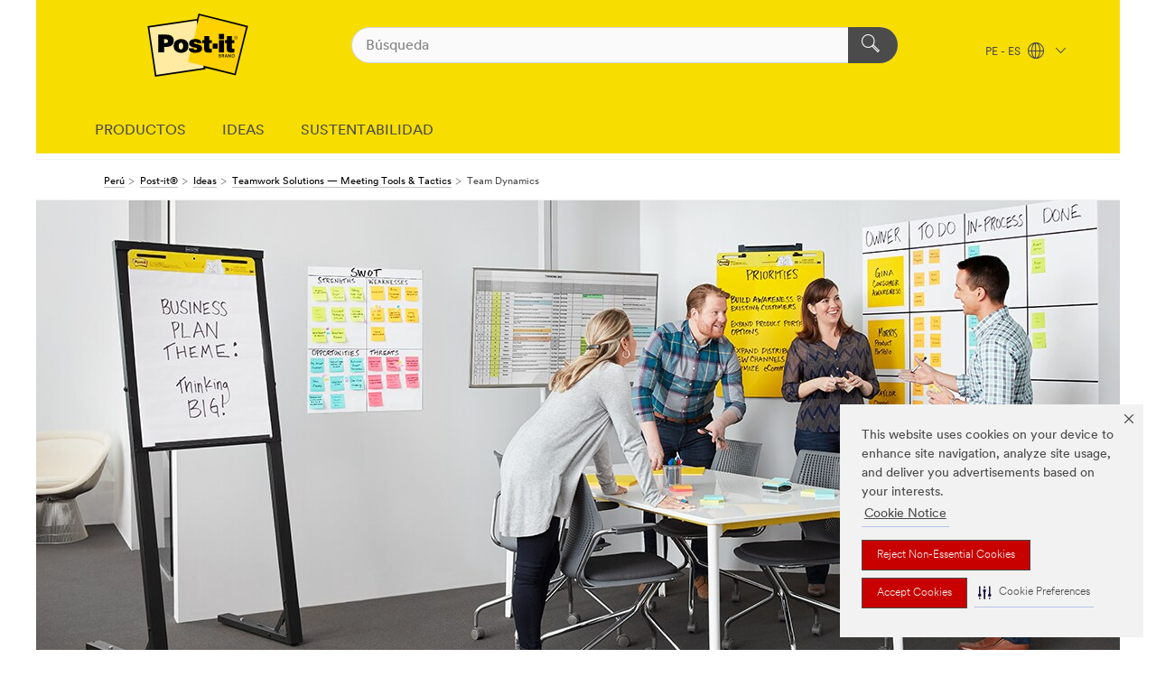

--- FILE ---
content_type: text/html; charset=UTF-8
request_url: https://www.post-it.pe/3M/es_PE/post-it-la/ideas/teamworktools/dinamicas-de-trabajo-en-equipo/
body_size: 11743
content:
<!DOCTYPE html>
<html lang="es-PE">
 <head><meta http-equiv="X-UA-Compatible" content="IE=EDGE"><script type="text/javascript" src="https://cdn-prod.securiti.ai/consent/auto_blocking/0638aaa2-354a-44c0-a777-ea4db9f7bf8a/5147f3d9-b97e-4421-9291-76b05732920d.js"></script><script>(function(){var s=document.createElement('script');s.src='https://cdn-prod.securiti.ai/consent/cookie-consent-sdk-loader.js';s.setAttribute('data-tenant-uuid', '0638aaa2-354a-44c0-a777-ea4db9f7bf8a');s.setAttribute('data-domain-uuid', '5147f3d9-b97e-4421-9291-76b05732920d');s.setAttribute('data-backend-url', 'https://app.securiti.ai');s.setAttribute('data-skip-css', 'false');s.defer=true;var parent_node=document.head || document.body;parent_node.appendChild(s);})()</script><script src="https://tags.tiqcdn.com/utag/3m/3m-latam/prod/utag.sync.js"></script><script>if (typeof utag_data == 'undefined') utag_data = {};</script>
<title>Dinámicas de trabajo en equipo</title>
  <meta charset="utf-8">
  <meta name="viewport" content="width=device-width, initial-scale=1.0">
<meta name="DCSext.Brand" content="Post-it">
<meta name="DCSext.Business" content="Consumer Business Group">
<meta name="DCSext.CDC" content="BJ">
<meta name="DCSext.MktExpertise" content="Consumer">
<meta name="DCSext.ewcd_url" content="Z6_79L2HO02KO40A0AU92L6HAME52 | Z6_79L2HO02KO40A0AU92L6HAMUA5 | Z6_79L2HO02KOIJ40QMIQQ94B8QU3 | Z6_79L2HO02KOIJ40QMIQQ94B8QL2">
<meta name="DCSext.locale" content="es_PE">
<meta name="DCSext.page" content="CBG_Post-it_LA_Ideas_TeamworkSolutions_TeamDynamics">
<meta name="DCSext.platform" content="FUZE">
<meta name="DCSext.site" content="CBG_Post-it_LA">
<meta name="WT.dcsvid" content="">
<meta name="application-name" content="MMM-ext">
<meta name="dc_coverage" content="PE">
<meta name="description" content="Es una sensación increíble cuando tu equipo solo hace clic: todos sienten un impulso compartido hacia el éxito. Los grandes equipos necesitan la energía que viene cuando cada miembro del equipo está dando lo mejor de sí mismos hacia un objetivo compartido: hacer el mejor trabajo posible. Mira estas soluciones para aprovechar al máximo a tu equipo.">
<meta name="format-detection" content="telephone=no">
<meta http-equiv="cleartype" content="on">
<meta http-equiv="format-detection" content="telephone=no">
<meta http-equiv="imagetoolbar" content="no">
<meta name="keywords" content="teamwork solutions, collaborate">
<meta name="mmmsite" content="CBG_Post-it_LA">
<meta name="mmm:serp" content="https://www.post-it.pe/3M/es_PE/post-it-la/ideas/teamworktools/dinamicas-de-trabajo-en-equipo/"/>
<link rel="canonical" href="https://www.post-it.pe/3M/es_PE/post-it-la/ideas/teamworktools/dinamicas-de-trabajo-en-equipo/" />
<!--  <PageMap><DataObject type="server"><Attribute name="node">fd-2 | WebSphere_Portal</Attribute>
<Attribute name="placeUniquename">CBG_Post-it_LA</Attribute>
<Attribute name="sitebreadcrumb">Z6_79L2HO02KO40A0AU92L6HAME52 | Z6_79L2HO02KO40A0AU92L6HAMUA5 | Z6_79L2HO02KOIJ40QMIQQ94B8QU3 | Z6_79L2HO02KOIJ40QMIQQ94B8QL2</Attribute>
<Attribute name="themeVersion">2025.12</Attribute>
<Attribute name="pageUniquename">CBG_Post-it_LA_Ideas_TeamworkSolutions_TeamDynamics</Attribute>
</DataObject>
<DataObject type="page"><Attribute name="site">Z6_79L2HO02KO40A0AU92L6HAME52 | CBG_Post-it_LA</Attribute>
<Attribute name="currentpage">Z6_79L2HO02KOIJ40QMIQQ94B8QL2</Attribute>
<Attribute name="currentuniquename">CBG_Post-it_LA_Ideas_TeamworkSolutions_TeamDynamics</Attribute>
</DataObject>
</PageMap> --><link rel="shortcut icon" type="image/ico" href="/3m_theme_assets/themes/3MTheme/assets/images/lion/post-it/favicon.png" />
<link rel="apple-touch-icon-precomposed" sizes="57x57" href="/3m_theme_assets/themes/3MTheme/assets/images/unicorn/3M_Bookmark_Icon_57x57.png" />
<link rel="apple-touch-icon-precomposed" sizes="60x60" href="/3m_theme_assets/themes/3MTheme/assets/images/unicorn/3M_Bookmark_Icon_60x60.png" />
<link rel="apple-touch-icon-precomposed" sizes="72x72" href="/3m_theme_assets/themes/3MTheme/assets/images/unicorn/3M_Bookmark_Icon_72x72.png" />
<link rel="apple-touch-icon-precomposed" sizes="76x76" href="/3m_theme_assets/themes/3MTheme/assets/images/unicorn/3M_Bookmark_Icon_76x76.png" />
<link rel="apple-touch-icon-precomposed" sizes="114x114" href="/3m_theme_assets/themes/3MTheme/assets/images/unicorn/3M_Bookmark_Icon_114x114.png" />
<link rel="apple-touch-icon-precomposed" sizes="120x120" href="/3m_theme_assets/themes/3MTheme/assets/images/unicorn/3M_Bookmark_Icon_120x120.png" />
<link rel="apple-touch-icon-precomposed" sizes="144x144" href="/3m_theme_assets/themes/3MTheme/assets/images/unicorn/3M_Bookmark_Icon_144x144.png" />
<link rel="apple-touch-icon-precomposed" sizes="152x152" href="/3m_theme_assets/themes/3MTheme/assets/images/unicorn/3M_Bookmark_Icon_152x152.png" />
<link rel="apple-touch-icon-precomposed" sizes="180x180" href="/3m_theme_assets/themes/3MTheme/assets/images/unicorn/3M_Bookmark_Icon_180x180.png" />
<meta name="msapplication-TileColor" content="#ffffff" />
<meta name="msapplication-square70x70logo" content="/3m_theme_assets/themes/3MTheme/assets/images/unicorn/smalltile.png" />
<meta name="msapplication-square150x150logo" content="/3m_theme_assets/themes/3MTheme/assets/images/unicorn/mediumtile.png" />
<meta name="msapplication-wide310x150logo" content="/3m_theme_assets/themes/3MTheme/assets/images/unicorn/widetile.png" />
<meta name="msapplication-square310x310logo" content="/3m_theme_assets/themes/3MTheme/assets/images/unicorn/largetile.png" />
<link rel="stylesheet" href="/3m_theme_assets/themes/Iconic/assets/css/build/phoenix.css" />
<link rel="stylesheet" href="/3m_theme_assets/themes/Iconic/assets/css/unicorn-icons.css" />
<link rel="stylesheet" href="/3m_theme_assets/static/MDS/mammoth.css" />
<link rel="stylesheet" href="/3m_theme_assets/themes/Iconic/assets/css/build/lion-postit_v7.css" />
<link rel="stylesheet" media="print" href="/3m_theme_assets/themes/Iconic/assets/css/build/unicorn-print.css" />
<link rel="stylesheet" media="print" href="/3m_theme_assets/themes/Iconic/assets/css/build/lion-postit_v7-print.css" />
<!--[if IE]><![endif]-->
<!--[if (IE 8)|(IE 7)]>
<script type="text/javascript">
document.getElementById("js-main_style").setAttribute("href", "");
</script>

<![endif]-->
<!--[if lte IE 6]><![endif]-->
<script type="text/javascript" src="/3m_theme_assets/themes/3MTheme/assets/scripts/mmmSettings.js"></script><link rel="stylesheet" href="/3m_theme_assets/themes/3MTheme/assets/css/build/gsn.css" />
<link rel="stylesheet" href="/3m_theme_assets/themes/3MTheme/assets/css/static/MyAccountDropdown/MyAccountDropdown.css" />


<script>(window.BOOMR_mq=window.BOOMR_mq||[]).push(["addVar",{"rua.upush":"false","rua.cpush":"false","rua.upre":"false","rua.cpre":"false","rua.uprl":"false","rua.cprl":"false","rua.cprf":"false","rua.trans":"","rua.cook":"false","rua.ims":"false","rua.ufprl":"false","rua.cfprl":"false","rua.isuxp":"false","rua.texp":"norulematch","rua.ceh":"false","rua.ueh":"false","rua.ieh.st":"0"}]);</script>
                              <script>!function(e){var n="https://s.go-mpulse.net/boomerang/";if("False"=="True")e.BOOMR_config=e.BOOMR_config||{},e.BOOMR_config.PageParams=e.BOOMR_config.PageParams||{},e.BOOMR_config.PageParams.pci=!0,n="https://s2.go-mpulse.net/boomerang/";if(window.BOOMR_API_key="UWRYR-C88R8-XEZDS-AZ97P-LXP2F",function(){function e(){if(!o){var e=document.createElement("script");e.id="boomr-scr-as",e.src=window.BOOMR.url,e.async=!0,i.parentNode.appendChild(e),o=!0}}function t(e){o=!0;var n,t,a,r,d=document,O=window;if(window.BOOMR.snippetMethod=e?"if":"i",t=function(e,n){var t=d.createElement("script");t.id=n||"boomr-if-as",t.src=window.BOOMR.url,BOOMR_lstart=(new Date).getTime(),e=e||d.body,e.appendChild(t)},!window.addEventListener&&window.attachEvent&&navigator.userAgent.match(/MSIE [67]\./))return window.BOOMR.snippetMethod="s",void t(i.parentNode,"boomr-async");a=document.createElement("IFRAME"),a.src="about:blank",a.title="",a.role="presentation",a.loading="eager",r=(a.frameElement||a).style,r.width=0,r.height=0,r.border=0,r.display="none",i.parentNode.appendChild(a);try{O=a.contentWindow,d=O.document.open()}catch(_){n=document.domain,a.src="javascript:var d=document.open();d.domain='"+n+"';void(0);",O=a.contentWindow,d=O.document.open()}if(n)d._boomrl=function(){this.domain=n,t()},d.write("<bo"+"dy onload='document._boomrl();'>");else if(O._boomrl=function(){t()},O.addEventListener)O.addEventListener("load",O._boomrl,!1);else if(O.attachEvent)O.attachEvent("onload",O._boomrl);d.close()}function a(e){window.BOOMR_onload=e&&e.timeStamp||(new Date).getTime()}if(!window.BOOMR||!window.BOOMR.version&&!window.BOOMR.snippetExecuted){window.BOOMR=window.BOOMR||{},window.BOOMR.snippetStart=(new Date).getTime(),window.BOOMR.snippetExecuted=!0,window.BOOMR.snippetVersion=12,window.BOOMR.url=n+"UWRYR-C88R8-XEZDS-AZ97P-LXP2F";var i=document.currentScript||document.getElementsByTagName("script")[0],o=!1,r=document.createElement("link");if(r.relList&&"function"==typeof r.relList.supports&&r.relList.supports("preload")&&"as"in r)window.BOOMR.snippetMethod="p",r.href=window.BOOMR.url,r.rel="preload",r.as="script",r.addEventListener("load",e),r.addEventListener("error",function(){t(!0)}),setTimeout(function(){if(!o)t(!0)},3e3),BOOMR_lstart=(new Date).getTime(),i.parentNode.appendChild(r);else t(!1);if(window.addEventListener)window.addEventListener("load",a,!1);else if(window.attachEvent)window.attachEvent("onload",a)}}(),"".length>0)if(e&&"performance"in e&&e.performance&&"function"==typeof e.performance.setResourceTimingBufferSize)e.performance.setResourceTimingBufferSize();!function(){if(BOOMR=e.BOOMR||{},BOOMR.plugins=BOOMR.plugins||{},!BOOMR.plugins.AK){var n=""=="true"?1:0,t="",a="bu55rqqx2vyio2lu7gxa-f-ce65ac715-clientnsv4-s.akamaihd.net",i="false"=="true"?2:1,o={"ak.v":"39","ak.cp":"832420","ak.ai":parseInt("281472",10),"ak.ol":"0","ak.cr":8,"ak.ipv":4,"ak.proto":"h2","ak.rid":"7c8c3b61","ak.r":45721,"ak.a2":n,"ak.m":"dscx","ak.n":"essl","ak.bpcip":"13.59.216.0","ak.cport":38270,"ak.gh":"23.33.25.21","ak.quicv":"","ak.tlsv":"tls1.3","ak.0rtt":"","ak.0rtt.ed":"","ak.csrc":"-","ak.acc":"","ak.t":"1769273774","ak.ak":"hOBiQwZUYzCg5VSAfCLimQ==t6kLS6M/pQW4pJfLBsf+Sn9Xlx985usum+9sK6//zb/2Cyvp6evbfOHBOYAz78ImZUrpRItIawRnTi/ZRsV3CiexGpU7JwjVDm2mNzTHXlpgEVA1a9WeppKrrS5Y7QNASeRn8WYMsjvZpfpHkFNcjZTFNToYFWa3LnhGjH6w0Lrn6k+4OIV0ldf83LwAh3JZewvK6wuh3wEyAmvoLEdAPduU3XMUftqZgvd9Sf1a5i81OnaKVT9WRr7K3E2DUEp5X/LcAy4CE1J3lWtHTewQ+fkLbSNs0KoE49vxGjoilW520IlwdmTubzadF99qlz3mvtuNlvMHG/ShXwrcIlFtsECPdS5Rog7UsAItc6cNhwUnXsEFeN/D+oghQW2/CKInqlLzzwMJhwxUKrvBvJKLLrHU/D3WidsGQCZQUy7pOxA=","ak.pv":"279","ak.dpoabenc":"","ak.tf":i};if(""!==t)o["ak.ruds"]=t;var r={i:!1,av:function(n){var t="http.initiator";if(n&&(!n[t]||"spa_hard"===n[t]))o["ak.feo"]=void 0!==e.aFeoApplied?1:0,BOOMR.addVar(o)},rv:function(){var e=["ak.bpcip","ak.cport","ak.cr","ak.csrc","ak.gh","ak.ipv","ak.m","ak.n","ak.ol","ak.proto","ak.quicv","ak.tlsv","ak.0rtt","ak.0rtt.ed","ak.r","ak.acc","ak.t","ak.tf"];BOOMR.removeVar(e)}};BOOMR.plugins.AK={akVars:o,akDNSPreFetchDomain:a,init:function(){if(!r.i){var e=BOOMR.subscribe;e("before_beacon",r.av,null,null),e("onbeacon",r.rv,null,null),r.i=!0}return this},is_complete:function(){return!0}}}}()}(window);</script></head>
<body class="MMM--bodyContain MMM--noMesh"><div class="MMM--skipMenu" id="top"><ul class="MMM--skipList"><li><a href="#js-gsnMenu">Ir al PE de navegación</a></li><li><a href="#ssnMenu">Ir al Post-it® de navegación</a></li><li><a href="#pageContent">Ir al contenido de página</a></li><li><a href="#js-searchBar">Ir al motor de búsqueda</a></li><li><a href="#help--links">Ir a la información de contacto</a></li><li><a href="/3M/es_PE/post-it-la/site-map/">Mapa del sitio</a></li></ul>
</div>

    <div id="js-bodyWrapper" class="MMM--themeWrapper MMM--theme_noHashBG">
        <div class="m-dropdown-list_overlay"></div>
    <nav class="m-nav">      
      <div class="is-header_container h-fitWidth m-header_container">
        <div class="m-header">          
          <a href="/3M/es_PE/post-it-la/" aria-label="3M Logo - Opens in a new window" class="is-3MLogo m-header_logo l-smallMarginRight h-linkNoUnderline l-centerVertically" title="Post-it Perú">
            <img class="h-onDesktop m-header_logoImg" src="/3m_theme_assets/themes/3MTheme/assets/images/lion/post-it/post-it_logo_desktop.svg" alt="Post-it Logo" />
            <img class="h-notOnDesktop l-img" src="/3m_theme_assets/themes/3MTheme/assets/images/lion/post-it/post-it_logo_mobile.svg" alt="Post-it Logo" />
          </a>                          

          

<div class="m-header_search l-smallMarginRight">
  <form class="h-fitHeight" id="typeahead-root" action="https://www.post-it.pe/3M/es_PE/p/">
    <input id="js-searchBar" class="m-header_searchbar h-fitWidth h-fitHeight l-centerVertically is-searchbar" name="Ntt" type="search" placeholder="Búsqueda" aria-label="Buscar">
    <button class="m-header_searchbutton" type="submit" value="Buscar" aria-label="Buscar">
      <i class="MMM--icn MMM--icn_search color--white"></i>
    </button><input type="hidden" name="rt" value="sa">
  </form>
</div>


          <div style="display: inline-block" class="h-notOnDesktop">
            <div class="m-header_menu l-centerVertically h-notOnDesktop">
              <a href="#" class="h-linkNoUnderline link--dark is-header_menuLink is-collapsed m-header_menuLink" aria-haspopup="true" aria-controls="navOptions" aria-label="Abrir Búsqueda" data-openlabel="Abrir Búsqueda" data-closelabel="Cerrar">
                <i class="MMM--icn MMM--icn_hamburgerMenu is-header_menuIcon m-header_menuIcn"></i>
              </a>
              <i class="MMM--icn MMM--icn_close link--dark m-header_hiddenIcn m-header_menuIcn"></i>
            </div>
          </div>
          <div class="m-header--fix"></div>
        </div>
                
        
        <div class="m-header-madbar h-notOnDesktop">
          <div class="MAD-Bar">
            <div class="m-account mad-section">
              
            </div>
          </div>
        </div>
                
        <div class="m-header_overlay"></div>
        
        <!-- Profile Management Pop-Up -->

        <div class="is-dropdown h-hidden m-navbar_container">
          <div class="m-navbar_overlay h-fitHeight h-notOnMobile is-overlay h-notOnDesktop"></div>
          <div class="m-navbar">
            <div class="m-navbar_level-1 js-navbar_level-1">

              
              <div class="m-navbar_localization l-centerVertically">
                <a href="#" class="link--dark l-centerVertically is-localeToggle">PE - ES
                  <i class="MMM--icn MMM--icn_localizationGlobe l-centerVertically m-navbar_localGlobe" style="padding-left: 5px;"></i>
                  <i class="MMM--icn MMM--icn_down_arrow h-onDesktop" style="padding-left: 10px; font-size: 11px;"></i></a>
              </div>
              <div id="js-gsnMenu" class="m-navbar_nav">

                
<ul id="navOptions" role="menubar">
<li class="m-navbar_listItem">
        <a href="#" id="navbar_link-prod" class="is-navbar_link m-navbar_link" aria-haspopup="true" aria-expanded="false">PRODUCTOS</a>
      </li><li class="m-navbar_listItem">
        <a href="#" id="navbar_link-idea" class="is-navbar_link m-navbar_link" aria-haspopup="true" aria-expanded="false">IDEAS</a>
      </li><li class="m-navbar_listItem">
          <a href="/3M/es_PE/post-it-la/sustainability/" class="m-navbar_link">SUSTENTABILIDAD</a>
        </li>
        
</ul>
<div class="m-navbar_localOverlay is-localePopUp h-hidden">
  <div class="m-navbar_localPopup m-navbar_popup font--standard" aria-modal="true" role="dialog" aria-label="language switcher dialog">
    <button
      class="m-navbar-localClose m-btn--close color--silver is-close h-notOnDesktop"
      aria-label="Cerrar"><i class="MMM--icn MMM--icn_close"></i></button>
    <div class="font--standard m-navbar_popupTitle">Post-it Perú</div>
    <form>
      <div class="font--standard m-navbar_popupOptions"><input type="radio" name="locale" value="/3M/es_PE/post-it-la/" id="locale-pe-es" class="m-radioInput" checked>
      	    <label class="m-radioInput_label" for="locale-pe-es">Espa&ntilde;ol - ES</label><br></div>
      <a href="https://www.post-it.com/3M/en_WW/post-it-global/" aria-label="Cambiar ubicación Post-it" class="link">Cambiar ubicación Post-it</a>
      <button type="submit" value="Enviar" class="m-btn m-btn--red m-navbar_localeSave is-saveLocale">Guardar</button>
    </form>
  </div>
  <div class="m-overlay h-onDesktop is-close"></div>
</div>
              </div>
            </div>

            <div class="m-dropdown-list js-navbar_level-2">

              <!-- Dropdown Lists Header -->
<div class="m-dropdown-list_header">
  <button class="m-dropdown-list_backBtn js-dropdown-list_backBtn">
    <i class="MMM--icn MMM--icn_lt2"></i>
  </button>
  <div class="m-dropdown-list_title">
<label id="dropdown-list_prod-title">PRODUCTOS</label>
      <label id="dropdown-list_idea-title">IDEAS</label>
      
  </div>
</div><!-- End of the dropdown list header --><ul id="prod-list" class="l-dropdown-list_container" role="menu" aria-hidden="true"><li class="l-dropdown-list l-dropdown-list_prod" role="menuitem">  
      <div class="l-dropdown-logo_container">
        <div class="l-dropdown-logo_sprite">
          <img src="https://multimedia.3m.com/mws/media/2341509O/dispensers.png" alt="Dispensadores">
        </div>
        <label class="l-dropdown-logo_label">Dispensadores</label>
      </div>  
      <div class="l-dropdown-links_container"><a class="m-btn m-btn--red m-btn--fullWidth" href="https://www.post-it.pe/3M/es_PE/p/pc/dispensers/" aria-label="Dispensadores" >Ver productos</a>
      </div>
    </li><li class="l-dropdown-list l-dropdown-list_prod" role="menuitem">  
      <div class="l-dropdown-logo_container">
        <div class="l-dropdown-logo_sprite">
          <img src="https://multimedia.3m.com/mws/media/2341519O/easy-erase.png" alt="Superficie de escritura flexible">
        </div>
        <label class="l-dropdown-logo_label">Superficie de escritura flexible</label>
      </div>  
      <div class="l-dropdown-links_container"><a class="m-btn m-btn--red m-btn--fullWidth" href="https://www.post-it.pe/3M/es_PE/p/pc/flex-write-surface/" aria-label="Superficie de escritura flexible" >Ver productos</a>
      </div>
    </li><li class="l-dropdown-list l-dropdown-list_prod" role="menuitem">  
      <div class="l-dropdown-logo_container">
        <div class="l-dropdown-logo_sprite">
          <img src="https://multimedia.3m.com/mws/media/2341512O/flags.png" alt="Banderitas">
        </div>
        <label class="l-dropdown-logo_label">Banderitas</label>
      </div>  
      <div class="l-dropdown-links_container"><a class="m-btn m-btn--red m-btn--fullWidth" href="https://www.post-it.pe/3M/es_PE/p/pc/flags/" aria-label="Banderitas" >Ver productos</a>
      </div>
    </li><li class="l-dropdown-list l-dropdown-list_prod" role="menuitem">  
      <div class="l-dropdown-logo_container">
        <div class="l-dropdown-logo_sprite">
          <img src="https://multimedia.3m.com/mws/media/2341511O/notes.png" alt="Notas">
        </div>
        <label class="l-dropdown-logo_label">Notas</label>
      </div>  
      <div class="l-dropdown-links_container"><a class="m-btn m-btn--red m-btn--fullWidth" href="https://www.post-it.pe/3M/es_PE/p/pc/notes/" aria-label="Notas" >Ver productos</a>
      </div>
    </li><li class="l-dropdown-list l-dropdown-list_prod" role="menuitem">  
      <div class="l-dropdown-logo_container">
        <div class="l-dropdown-logo_sprite">
          <img src="https://multimedia.3m.com/mws/media/2341505O/page-markers.png" alt="Marcadores de Páginas">
        </div>
        <label class="l-dropdown-logo_label">Marcadores de Páginas</label>
      </div>  
      <div class="l-dropdown-links_container"><a class="m-btn m-btn--red m-btn--fullWidth" href="https://www.post-it.pe/3M/es_PE/p/pc/page-markers/" aria-label="Marcadores de Páginas" >Ver productos</a>
      </div>
    </li><li class="l-dropdown-list l-dropdown-list_prod" role="menuitem">  
      <div class="l-dropdown-logo_container">
        <div class="l-dropdown-logo_sprite">
          <img src="https://multimedia.3m.com/mws/media/2341503O/super-sticky-notes.png" alt="Notas Super Sticky">
        </div>
        <label class="l-dropdown-logo_label">Notas Super Sticky</label>
      </div>  
      <div class="l-dropdown-links_container"><a class="m-btn m-btn--red m-btn--fullWidth" href="https://www.post-it.pe/3M/es_PE/p/pc/super-sticky-notes/" aria-label="Notas Super Sticky" >Ver productos</a>
      </div>
    </li><li class="l-dropdown-list l-dropdown-list_prod" role="menuitem">  
      <div class="l-dropdown-logo_container">
        <div class="l-dropdown-logo_sprite">
          <img src="https://multimedia.3m.com/mws/media/2341517O/tabs.png" alt="Separadores Rígidos">
        </div>
        <label class="l-dropdown-logo_label">Separadores Rígidos</label>
      </div>  
      <div class="l-dropdown-links_container"><a class="m-btn m-btn--red m-btn--fullWidth" href="https://www.post-it.pe/3M/es_PE/p/pc/tabs/" aria-label="Separadores Rígidos" >Ver productos</a>
      </div>
    </li>  
  <li class="l-dropdown-list_viewprod"><a href="https://www.post-it.pe/3M/es_PE/p/">Todos los productos de Post-it</a></li>
</ul><ul id="idea-list" class="l-dropdown-list_container" role="menu" aria-hidden="true"><li class="l-dropdown-list l-dropdown-list_idea" role="menuitem">  
      <div class="l-dropdown-logo_container">
        <div class="l-dropdown-logo_sprite">
          <img src="https://multimedia.3m.com/mws/media/2245192O/post-it-brand-navigation-images.jpg" alt="Destacado">
        </div>
        <label class="l-dropdown-logo_label">Destacado</label>
      </div>  
      <div class="l-dropdown-links_container"><a href="/3M/es_PE/post-it-la/ideas/~/Destacado/?idx=Destacado" class="isInside m-btn m-btn--light m-btn--fullWidth" aria-label="Destacado">Ver Ideas<i class="MMM--icn MMM--icn_arrowJump"></i></a>
      </div>
    </li><li class="l-dropdown-list l-dropdown-list_idea" role="menuitem">  
      <div class="l-dropdown-logo_container">
        <div class="l-dropdown-logo_sprite">
          <img src="https://multimedia.3m.com/mws/media/2245195O/post-it-brand-navigation-images.jpg" alt="Conexiones">
        </div>
        <label class="l-dropdown-logo_label">Conexiones</label>
      </div>  
      <div class="l-dropdown-links_container"><a href="/3M/es_PE/post-it-la/ideas/~/Conexiones/?idx=Conexiones" class="isInside m-btn m-btn--light m-btn--fullWidth" aria-label="Conexiones">Ver Ideas<i class="MMM--icn MMM--icn_arrowJump"></i></a>
      </div>
    </li><li class="l-dropdown-list l-dropdown-list_idea" role="menuitem">  
      <div class="l-dropdown-logo_container">
        <div class="l-dropdown-logo_sprite">
          <img src="https://multimedia.3m.com/mws/media/2245191O/post-it-brand-navigation-images.jpg" alt="Productividad">
        </div>
        <label class="l-dropdown-logo_label">Productividad</label>
      </div>  
      <div class="l-dropdown-links_container"><a href="/3M/es_PE/post-it-la/ideas/~/Productividad/?idx=Productividad" class="isInside m-btn m-btn--light m-btn--fullWidth" aria-label="Productividad">Ver Ideas<i class="MMM--icn MMM--icn_arrowJump"></i></a>
      </div>
    </li><li class="l-dropdown-list l-dropdown-list_idea" role="menuitem">  
      <div class="l-dropdown-logo_container">
        <div class="l-dropdown-logo_sprite">
          <img src="https://multimedia.3m.com/mws/media/2245193O/post-it-brand-navigation-images.jpg" alt="Educación">
        </div>
        <label class="l-dropdown-logo_label">Educación</label>
      </div>  
      <div class="l-dropdown-links_container"><a href="/3M/es_PE/post-it-la/ideas/~/Educación/?idx=Educación" class="isInside m-btn m-btn--light m-btn--fullWidth" aria-label="Educación">Ver Ideas<i class="MMM--icn MMM--icn_arrowJump"></i></a>
      </div>
    </li>  
  <li class="l-dropdown-list_viewidea"></li>
</ul>

            </div>            
          </div>
        </div>
      </div>
    </nav>
    <div class="m-navbar_profileOverlay is-profileToggle is-close h-hidden"></div>
    <div class="m-navbar_signInOverlay m-overlay is-signInToggle is-close h-hidden"></div>
<div class="MMM--site-bd">
  <div class="MMM--grids" id="pageContent">
  <div class="MMM--siteNav">
  <div class="MMM--breadcrumbs_theme">
  <ol class="MMM--breadcrumbs-list" itemscope itemtype="https://schema.org/BreadcrumbList"><li itemprop="itemListElement" itemscope itemtype="https://schema.org/ListItem"><a href="https://www.3m.com.pe/3M/es_PE/inicio/" itemprop="item"><span itemprop="name">Perú</span></a><i class="MMM--icn MMM--icn_breadcrumb"></i>
          <meta itemprop="position" content="1" /></li><li itemprop="itemListElement" itemscope itemtype="https://schema.org/ListItem"><a href="/3M/es_PE/post-it-la/" itemprop="item"><span itemprop="name">Post-it®</span></a><i class="MMM--icn MMM--icn_breadcrumb"></i>
          <meta itemprop="position" content="2" /></li><li itemprop="itemListElement" itemscope itemtype="https://schema.org/ListItem"><a href="/3M/es_PE/post-it-la/ideas/" itemprop="item"><span itemprop="name">Ideas</span></a><i class="MMM--icn MMM--icn_breadcrumb"></i>
          <meta itemprop="position" content="3" /></li><li itemprop="itemListElement" itemscope itemtype="https://schema.org/ListItem"><a href="/3M/es_PE/post-it-la/ideas/teamworktools/" itemprop="item"><span itemprop="name">Teamwork Solutions — Meeting Tools & Tactics</span></a><i class="MMM--icn MMM--icn_breadcrumb"></i>
          <meta itemprop="position" content="4" /></li><li itemprop="itemListElement" itemscope itemtype="https://schema.org/ListItem"><span itemprop="name">Team Dynamics</span><link itemprop="url" href="/3M/es_PE/post-it-la/ideas/teamworktools/dinamicas-de-trabajo-en-equipo/"><meta itemprop="position" content="5" /></li></ol>
  
</div>

        </div><div class="hiddenWidgetsDiv">
	<!-- widgets in this container are hidden in the UI by default -->
	<div class='component-container ibmDndRow hiddenWidgetsContainer id-Z7_79L2HO02KOIJ40QMIQQ94B8QD4' name='ibmHiddenWidgets' ></div><div style="clear:both"></div>
</div>

<div class="MMM--grids">
  <div class='component-container MMM--grids-col_single MMM--grids-col ibmDndColumn id-Z7_79L2HO02KOIJ40QMIQQ94B8QD2' name='ibmMainContainer' ><div class='component-control id-Z7_79L2HO02KOIJ40QMIQQ94B8QD6' ><span id="Z7_79L2HO02KOIJ40QMIQQ94B8QD6"></span>







































    
    

    
    

    
    
    





    
    
        
            
            


<div class="MMM--contentWrapper MMM--contentWrapper_hero rICO-109-HeroBanner MMM--clear MMM--gapBottomMed dpl-201020191110392263 "  data-showlabel="" data-viewTranscript-label="" data-descriptionsOff-label="" data-descriptionsOn-label="">
  





  <div class="MMM--heroCarouselContainer" data-video-id="">
    <div class="MMM--carouselList">
     <div class="MMM--carouselListItem_heroOnly">
       
<div class="js-heroCTA" data-options='{"leftD":"5%","leftT":"5%","topD":"20%","topT":"2%","maxWD":"52%","maxWT":"60%"}'>
<div class="MMM--carouselListItem_hero-inner">
  
    <div class="MMM--heroStaticFigure">
      <picture>
          <!--[if IE 9]><video style="display: none;"><![endif]-->
          
          
           
            <source srcset="/wps/wcm/connect/dc17def9-57fc-4612-a34f-db4c8fb5f2d4/rICO-109-TS-Hero-Banner-team-dynamics-1200x565.jpg?MOD=AJPERES&amp;CACHEID=ROOTWORKSPACE-dc17def9-57fc-4612-a34f-db4c8fb5f2d4-mRfsLRI
" media="(min-width: 960px)" class="MMM--img MMM--img_carousel_hero"/>
          
          
          
          
            <source srcset="/wps/wcm/connect/a3d7dcb6-8ed1-47e1-8b1a-4744e8cc1dc5/rICO-109-TS-Hero-Banner-team-dynamics-960x452.jpg?MOD=AJPERES&amp;CACHEID=ROOTWORKSPACE-a3d7dcb6-8ed1-47e1-8b1a-4744e8cc1dc5-mRfsLRI" media="(min-width: 768px)" class="MMM--img MMM--img_carousel_hero"/>
          
          
          
          
          
          
          
            
            <source srcset="/wps/wcm/connect/3d7b5353-676b-432b-9b32-4fc9f6841450/rICO-109-TS-Hero-Banner-team-dynamics-767x361.jpg?MOD=AJPERES&amp;CACHEID=ROOTWORKSPACE-3d7b5353-676b-432b-9b32-4fc9f6841450-mRfsLRI
" media="(min-width: 1px)" class="MMM--img MMM--img_carousel_hero"/>
          
          
          
           
          
          <!--[if IE 9]></video><![endif]-->
          <!--[if gte IE 9 | !IE ]><!-->
          <img srcset="/3m_theme_assets/themes/3MTheme/assets/images/compressed/1px.gif" class="MMM--img MMM--img_carousel_hero"   data-alt="Post-it® Brand Team Dynamics
" alt="Post-it® Brand Team Dynamics
"/>
          <![endif]-->
          <!--[if lt IE 9]>
          <img src="/wps/wcm/connect/dc17def9-57fc-4612-a34f-db4c8fb5f2d4/rICO-109-TS-Hero-Banner-team-dynamics-1200x565.jpg?MOD=AJPERES&amp;CACHEID=ROOTWORKSPACE-dc17def9-57fc-4612-a34f-db4c8fb5f2d4-mRfsLRI
" class="MMM--img MMM--img_carousel_hero"  alt="Post-it® Brand Team Dynamics
"/>
          <![endif]-->
      </picture>
      
    </div> 


<div class="MMM--heroContentWrapper MMM--mixin_sh_1">
  <div class="MMM--isNotOnMobile MMM--isOnDesktop">
    <div class="MMM--heroCarouselButtonPositioner">
      <div class="MMM--heroCarouselButtonPositioner-bd js-hexToRgba" data-options='{}'>
        
        <div class="MMM--heroCarouselButtonContainer" style="left:5%;top:20%;max-width:52%;">
            
            <div class="MMM--IconicBackground">
              
              
            
              <div class="MMM--btnContainer MMM--Color-sel-Default">
                
                
                
              </div>
            </div>
         </div>
      </div>
    </div>
  </div>
  <div class="MMM--isNotOnMobile MMM--isOnTablet">
    <div class="MMM--heroCarouselButtonPositioner ">
      <div class="MMM--heroCarouselButtonPositioner-bd js-hexToRgba" data-options='{}'>
        
        <div class="MMM--heroCarouselButtonContainer MMM--BodyBorderSize-0" style="top:2%;max-width:60%;">
            <div class="MMM--IconicBackground">
              
              
              <div class="MMM--btnContainer MMM--Color-sel-Default"> 
                
             </div> 
            </div>
        </div>
      </div>
    </div>
  </div>
  
   
  <div class="MMM--isOnMobile MMM--isNotOnTablet">
    <div class="MMM--heroCarouselButtonPositioner">
      <div class="MMM--heroCarouselButtonPositioner-bd">
        <div class="MMM--heroCarouselButtonContainer">
          <div class="MMM--IconicBackground">
            

            

            
            
            
          </div>
        </div>
      </div>
    </div>
  </div>
  
</div>
</div>
</div>
       
     </div>
    </div>
        
  </div>  
 
  





 
    
</div>

<script type="text/javascript">loadPageModule('kungfu/hexToRgba/hexToRgba');</script> 
  
  
  <script type="text/javascript">
    loadPageModule('kungfu/Hero/HeroCTA');
  </script>

<script type="text/javascript">
    loadPageModule('kungfu/dropHTML_Lightbox/lightboxTrigger');
 </script>
<link rel="stylesheet" href="/3m_theme_assets/themes/3MTheme/assets/css/build/components_50_series/rH-58-HeroText.css">
<link rel="stylesheet" href="/3m_theme_assets/themes/3MTheme/assets/css/build/components_50_series/rH-50-CarouselHero.css">
<link rel="stylesheet" href="/3m_theme_assets/themes/3MTheme/assets/css/build/components_50_series/rH-52-Hero.css">
<link rel="stylesheet" href="/3m_theme_assets/themes/3MTheme/assets/css/build/components_50_series/rICO-109-HeroBanner.css">
<link rel="stylesheet" href="/3m_theme_assets/themes/3MTheme/assets/css/build/video-transcript.css">
        
        
    

    
        





        







    
</div><div class='component-control id-Z7_79L2HO02KOIJ40QMIQQ94B8QD5' ><span id="Z7_79L2HO02KOIJ40QMIQQ94B8QD5"></span>







































    
    

    
    

    
    
    





    
    
        
            
            
  





<div class="rG-02-Columns rG-57-Columns MMM--clear MMM--contentWrapper MMM--contentWrapper_padded  MMM--acc-wrapper-1 MMM--gapBottom dpl-201020191110453263" data-socialopenclose="" >









    


      <div class="MMM--pageSectionTitle MMM--wysiwyg"> 
  
      
  

  

  

  

    
  
        
  
  
  
  
</div>


    

   <div class="MMM--columnContainer">

             

    
        <ul class="MMM--columnList MMM--columnList_cc3 js-eqColumnsImage"><li class="">


  <div class="MMM--columnPanel">
    <div class="MMM--media MMM--media_stacked">
      

      
      
      
      
                
      <div class="MMM--media-bd">
                          
        
                   
         
        

         
        
    
                       
        
        <div class="MMM--bodyCopy MMM--wysiwyg">
        
	<style type="text/css">#meetingTools {
    	text-align:center;
}
</style>
<div class="MMM--CTAbgColor-sel-11  MMM--HoverColor-sel-11 MMM--TextColor-sel-19" dir="ltr" id="meetingTools"><!--comment123--><a href="/3M/es_PE/post-it-la/ideas/teamworktools/" target="_self"  class="MMM--btn MMM--btn_primary MMM--btn_noAnimation  mix-MMM--btn_allCaps">Reuniones de trabajo
</a></div>

</div>
        

        
      </div>                 
    </div> 
  </div> 
</li><li class="">


  <div class="MMM--columnPanel">
    <div class="MMM--media MMM--media_stacked">
      

      
      
      
      
                
      <div class="MMM--media-bd">
                          
        
                   
         
        

         
        
    
                       
        
        <div class="MMM--bodyCopy MMM--wysiwyg">
        
	<style type="text/css">#teamDynamics {
    opacity: 0.5;
    filter: alpha(opacity=50); /* For IE8 and earlier */
    text-align:center;
}
    #teamDynamicsLink {
    	min-width:215px;
    }
</style>
<div class="MMM--CTAbgColor-sel-11 MMM--HoverColor-sel-11 MMM--TextColor-sel-19" dir="ltr" id="teamDynamics"><!--comment123--><a class="MMM--btn MMM--btn_primary MMM--btn_noAnimation  mix-MMM--btn_allCaps" href="#" id="teamDynamicsLink" target="_self" title="">Dinámicas de trabajo en equipo
</a></div>

</div>
        

        
      </div>                 
    </div> 
  </div> 
</li><li class="">


  <div class="MMM--columnPanel">
    <div class="MMM--media MMM--media_stacked">
      

      
      
      
      
                
      <div class="MMM--media-bd">
                          
        
                   
         
        

         
        
    
                       
        
        <div class="MMM--bodyCopy MMM--wysiwyg">
        
	<style type="text/css">#projectManagement {
    	text-align:center;
}
</style>
<div class="MMM--CTAbgColor-sel-11 MMM--HoverColor-sel-11 MMM--TextColor-sel-19" dir="ltr" id="projectManagement"><!--comment123--><a href="/3M/es_PE/post-it-la/ideas/teamworktools/manejo-de-proyectos/" target="_self"  class="MMM--btn MMM--btn_primary MMM--btn_noAnimation  mix-MMM--btn_allCaps">Manejo de Proyectos
</a></div>

</div>
        

        
      </div>                 
    </div> 
  </div> 
</li></ul>
<script>
    loadPageModule('kungfu/equalColumns/equalColumnsImage');
</script>
     
  </div>








    



 


 
</div>



<link rel="stylesheet" href="/3m_theme_assets/themes/3MTheme/assets/css/build/components_50_series/rG-57-Columns.css">
<link rel="stylesheet" href="/3m_theme_assets/themes/3MTheme/assets/css/build/video-transcript.css">



        
        
    

    
        





        







    
</div><div class='component-control id-Z7_79L2HO02KOIJ40QMIQQ94B8QD7' ><span id="Z7_79L2HO02KOIJ40QMIQQ94B8QD7"></span>







































    
    

    
    

    
    
    





    
    
        
            
            







<div class="rIco-100-FilteredTiles js-filteredTiles MMM--clear MMM--contentWrapper MMM--gapBottomMed dpl-201020191110411263
"  data-items_per_page='16' data-filterkey="team_dynamics" data-noresults=''>
  <div class="MMM--contentWrapper_padded">
    
    





    <div class="MMM--pageSectionTitle MMM--wysiwyg"> 
  

  

  

  
    
    
      <h1 class="MMM--hdg MMM--hdg_1 mix-MMM--hdg_spaced">
          
	Dinámicas de trabajo en equipo

      </h1>
    

    

    

    
  

    
  
  
  
  
    <div class="MMM--bodyCopy MMM--wysiwyg"><p dir="ltr">Es una sensación increíble cuando tu equipo solo hace clic: todos sienten un impulso compartido hacia el éxito. Los grandes equipos necesitan la energía que viene cuando cada miembro del equipo está dando lo mejor de sí mismos hacia un objetivo compartido: hacer el mejor trabajo posible. Mira estas soluciones para aprovechar al máximo a tu equipo.</p>
</div> 
  
</div> 
    <img class="MMM--loaderImg" alt="Now loading" src="/3m_theme_assets/themes/3MTheme/assets/images/compressed/lazy-preloader-clear_bak.gif" />
    
    
    
      


    
    <!--Hello World; Center-->

<!-- LP: UFUZE rIco-100-FilteredTiles-Filters-List-comp -->
 <div class="relatedCategory-bd   MMM--filterCenterTabDesk   MMM--isVisuallyHidden">
     <ul class="MMM--accordionPanel MMM-filter-wrapper js-filter-wrapper  MMM--txtCenteredFilters "> 


     

<li class="MMM--FilteredtileLayout MMM--filterLayout-col_relatedItems MMM--active">
  
 <div class="MMM--tilePanel tilePanel_relatedItems  mix-MMM--filter-centered ">
  <div class="MMM--filterContent MMM--tileContent_compressed">
    <div class="MMM--tileContent-inner MMM--tileContent-inner_compressed">
      
      <div class="js-filter-elements MMM--filter-txt MMM--txtCentered MMM--filter-elements  MMM--Color-sel-10" data-filter="Colaboracion" data-bgColor =" MMM--Color-sel-10">
       Colaboracion
      </div>
      
    </div>                    
  </div>
</div>
</li>
  </ul>
</div>


    

    <div class="MMM--FilteredTiles"> 

      
      
       
      
      

      
      
      
      
      
<!-- LP: UFUZE rIco-100-FilteredTiles-FilterMatches-All-V1-List-comp -->
<ul class="js-tile-wrapper MMM--columnList MMM--columnList_cc4">  
<!-- Plugin Result:  -->


    
     
                 
           
         
         
    
<!-- Plugin Result:  -->


    
     
                 
           
         
         
    
<!-- Plugin Result:  -->


    
     
                 
           
         
         
    
<!-- Plugin Result:  -->


    
     
                 
           
         
         
    
<!-- Plugin Result:  -->


    
     
                 
           
         
         
    
<!-- Plugin Result:  -->


    
     
                 
           
         
         
    
<!-- Plugin Result:  -->


    
     
                 
           
         
         
    
<!-- Plugin Result:  -->


    
     
                 
           
         
         
    
<!-- Plugin Result:  -->


    
     
                 
           
         
         
    
<!-- Plugin Result:  -->


    
     
                 
           
         
         
    
<!-- Plugin Result:  -->


    
     
                 
           
         
         
    
<!-- Plugin Result:  -->


    
     
                 
           
         
         
    
<!-- Plugin Result:  -->


    
     
                 
           
         
         
    
<!-- Plugin Result:  -->


    
     
                 
           
          

 

<li class="MMM--Filtered-list ">
  
    <div class="MMM--filterPanel">

      <div class="MMM--media MMM--media_stacked MMM-primary-wrapper js-primary-wrapper" style="max-width:290px; max-height:100%;" >

<a href="https://www.post-it.co.cr/3M/es_CR/post-it-la/ideas/articulos/haz-de-la-planeacion-diaria-una-inspiracion/">
        

        <div class="MMM--media-element">
          <div class="MMM--img mix-MMM--img_maxFancy">       
            <img class="img img_stretch mix-MMM--img_fancy" src="/wps/wcm/connect/d7888dc6-21fe-4632-9282-2ecac0ff44ee/Daily-planning-rH-52-Hero-1200-1-glam-planning-suppliesThumb.jpg?MOD=AJPERES&amp;CACHEID=ROOTWORKSPACE-d7888dc6-21fe-4632-9282-2ecac0ff44ee-npIHGiq" alt="Haz de la planeación diaria en una inspiración">       
   </div>
         </div>
         
           
</a>
              <a href="https://www.post-it.co.cr/3M/es_CR/post-it-la/ideas/articulos/haz-de-la-planeacion-diaria-una-inspiracion/" >

         
        
         
        <div class="MMM--media-bd  MMM--filter-bd js-filter-bd" data-tilefilter="Productividad">
          <!-- show Heading 1 with following conditions -->
          <!-- show the link with these conditions -->
          <!-- if both heading and link are filled in, show link -->
          <div class="MMM--hdg MMM--hdg_4 mix-MMM--hdg_spaced"> 

            Productividad              
          </div>                      
          <!--  body element -->
          
          <div class="MMM--bodyCopy MMM--wysiwyg MMM--desc-wrapper">
            
	<p dir="ltr">Haz de la planeación diaria en una inspiración</p>


          </div>
           
        </div>
         
             
     </a> 

      </div>
      <!-- /base3M_media -->
    </div>

 
</li> 



<div class="MMM--tags-hidden MMM--isVisuallyHidden">
  Destacado,Productividad,team_dynamics,banderitas,creatividad,inspiración,metas,notas_post-it,planificación_glamurosa,separadores_de_páginas
</div>


           
         
         
    
<!-- Plugin Result:  -->


    
     
                 
           
         
         
    
</ul>
<div class="MMM--LoadMoreMargin MMM--loadMore-button  js-loadMore">
   <span class="MMM--padSm">
    
    
       Load More    
    
   </span>      
  </div>




 



      
      

      

      

      







          
      
    </div>
  </div>
  <script>
    loadPageModule('kungfu/FilteredTiles/filteredTiles_V1');
  </script>     
</div>


<link rel="stylesheet" href="/3m_theme_assets/themes/3MTheme/assets/css/build/components_50_series/rICO-100-FilteredTiles.css">
        
        
    

    
        





        







    
</div><div class='component-control id-Z7_79L2HO02KOIJ40QMIQQ94B8QT4' ><span id="Z7_79L2HO02KOIJ40QMIQQ94B8QT4"></span>







































    
    

    
    

    
    
    





    
    
        
            
            







        
        
    

    
        





        







    
</div><div class='component-control id-Z7_79L2HO02KOIJ40QMIQQ94B8QT6' ><span id="Z7_79L2HO02KOIJ40QMIQQ94B8QT6"></span>







































    
    

    
    

    
    
    





    
    
        
            
            


   



        
        
    

    
        





        







    
</div></div></div>
</div>
  </div><script>loadPriorityModule('kungfu/customFonts/loader');</script><script src="https://use.typekit.net/lxz3htj.js"></script><div class="m-footer">


<div class="MMM--ftCTAs">
  
      <span class="MMM--ftCTALink">
        <a class="  MMM--btn MMM--btn_tertiary mix-MMM--btn_linkInMobileOnly mix-MMM--btn_fullWidth MMM--btn_noAnimation MMM--txtCentered" href="/3M/es_PE/post-it-la/contactanos/" title="Contacto ">Contacto </a>
       </span>    
      
      <span class="MMM--ftCTALink">
        <a class="MMM--btn MMM--btn_tertiary mix-MMM--btn_fullWidth MMM--isOnMobile MMM--isNotOnTablet MMM--btn_noAnimation MMM--txtCentered" href="tel:+5007100" title="Llámanos: 500 7100"><i class="MMM--icn MMM--icn_phone mix-MMM--icn_lrg MMM--isOnMobile MMM--isNotOnTablet"></i> Llámanos: 500 7100</a>
        <span class="MMM--isNotOnMobile">Llámanos: 500 7100</span>
      </span>
      
</div>

<div class="m-footer_container">
        <ul class="m-footer_categories">
        
      
    <li class="m-footer_category">
      <a id="prod_ftr" role="button" class="m-footer_expHead link--dark is-expandable" aria-expanded="false" aria-controls="prod_ftr--links">PRODUCTOS</a>
      <ul id="prod_ftr--links" class="m-footer-expLinks" aria-labelledby="prod_ftr">
      <li class="m-footer-link">
              <a href="https://www.post-it.pe/3M/es_PE/p/pc/dispensers/" title="Dispensadores" aria-label="Dispensadores" class="link--dark">Dispensadores</a>
            </li><li class="m-footer-link">
              <a href="https://www.post-it.pe/3M/es_PE/p/pc/flex-write-surface/" title="Superficie de escritura flexible" aria-label="Superficie de escritura flexible" class="link--dark">Superficie de escritura flexible</a>
            </li><li class="m-footer-link">
              <a href="https://www.post-it.pe/3M/es_PE/p/pc/flags/" title="Banderitas" aria-label="Banderitas" class="link--dark">Banderitas</a>
            </li><li class="m-footer-link">
              <a href="https://www.post-it.pe/3M/es_PE/p/pc/notes/" title="Notas" aria-label="Notas" class="link--dark">Notas</a>
            </li><li class="m-footer-link">
              <a href="https://www.post-it.pe/3M/es_PE/p/pc/page-markers/" title="Marcadores de Páginas" aria-label="Marcadores de Páginas" class="link--dark">Marcadores de Páginas</a>
            </li><li class="m-footer-link">
              <a href="https://www.post-it.pe/3M/es_PE/p/pc/super-sticky-notes/" title="Notas Super Sticky" aria-label="Notas Super Sticky" class="link--dark">Notas Super Sticky</a>
            </li><li class="m-footer-link">
              <a href="https://www.post-it.pe/3M/es_PE/p/pc/tabs/" title="Separadores Rígidos" aria-label="Separadores Rígidos" class="link--dark">Separadores Rígidos</a>
            </li><li class="m-footer-link">
              <a href="https://www.post-it.pe/3M/es_PE/p/" title="Todos los productos de Post-it" aria-label="Todos los productos de Post-it" class="link--dark">Todos los productos de Post-it</a>
            </li>
      </ul>
    </li>
    
      
    <li class="m-footer_category">
      <a id="idea_ftr" role="button" class="m-footer_expHead link--dark is-expandable" aria-expanded="false" aria-controls="idea_ftr--links">IDEAS</a>
      <ul id="idea_ftr--links" class="m-footer-expLinks" aria-labelledby="idea_ftr">
      <li class="m-footer-link">
              <a href="/3M/es_PE/post-it-la/ideas/~/Destacado/?idx=Destacado" title="Destacado" aria-label="Destacado" class="isInside link--dark">Destacado</a>
            </li><li class="m-footer-link">
              <a href="/3M/es_PE/post-it-la/ideas/~/Conexiones/?idx=Conexiones" title="Conexiones" aria-label="Conexiones" class="isInside link--dark">Conexiones</a>
            </li><li class="m-footer-link">
              <a href="/3M/es_PE/post-it-la/ideas/~/Productividad/?idx=Productividad" title="Productividad" aria-label="Productividad" class="isInside link--dark">Productividad</a>
            </li><li class="m-footer-link">
              <a href="/3M/es_PE/post-it-la/ideas/~/Educación/?idx=Educación" title="Educación" aria-label="Educación" class="isInside link--dark">Educación</a>
            </li>
      </ul>
    </li>
    
      
    <li class="m-footer_category">
      <a id="help" role="button" class="m-footer_expHead link--dark is-expandable" aria-expanded="false" aria-controls="help--links">AYUDA</a>
      <ul id="help--links" class="m-footer-expLinks" aria-labelledby="help">
      <li class="m-footer-link">
              <a href="/3M/es_PE/post-it-la/contactanos/" title="Contáctanos" aria-label="Contáctanos" class="link--dark">Contáctanos</a>
            </li><li class="m-footer-link">
              <a href="/3M/es_PE/post-it-la/contactanos/preguntas-frecuentes/" title="Preguntas Frecuentes" aria-label="Preguntas Frecuentes" class="link--dark">Preguntas Frecuentes</a>
            </li><li class="m-footer-link">
              <a href="/3M/es_PE/post-it-la/site-map/" title="Mapa del sitio" aria-label="Mapa del sitio" class="link--dark">Mapa del sitio</a>
            </li>
      </ul>
    </li>
    
      
    <li class="m-footer_category">
      <a id="aboutpost_ftr" role="button" class="m-footer_expHead link--dark is-expandable" aria-expanded="false" aria-controls="aboutpost_ftr--links">ACERCA DE</a>
      <ul id="aboutpost_ftr--links" class="m-footer-expLinks" aria-labelledby="aboutpost_ftr">
      <li class="m-footer-link">
              <a href="/3M/es_PE/post-it-la/contactanos/acerca-de/" title="Acerca de Post-it®" aria-label="Acerca de Post-it®" class="link--dark">Acerca de Post-it®</a>
            </li>
      </ul>
    </li>
    
    </ul>
    
<div class="m-footer_legal">
 
  <div class="m-footer_legal--logo">
    <a class="h-linkNoUnderline" href="/3M/es_PE/post-it-la/" aria-label="3M Logo - Opens in a new window" target="_self">
    <img src="/3m_theme_assets/themes/3MTheme/assets/images/unicorn/Logo_mobile.png" alt="Post-it Logo" />
    </a>
  </div>
 
  <div>
    <div class="m-footer_legalLinks">
<a href="https://www.3m.com.pe/3M/es_PE/inicio/aviso-legal/" class="m-footer_legalLink" title="Aviso Legal" aria-label="Aviso Legal">Aviso Legal</a><div class="m-footer_legalSpan">|</div><a href="https://www.3m.com.pe/3M/es_PE/inicio/politica-privacidad/" class="m-footer_legalLink" title="Política de Privacidad" aria-label="Política de Privacidad">Política de Privacidad</a><div class="m-footer_legalSpan">|</div><a href="#" class="js-gdprPrefs m-footer_legalLink" title="Preferencias de cookies" aria-label="Preferencias de cookies">Preferencias de cookies</a>
    </div>
    <div class="m-footer_copyRight">&copy; 3M 2026. Derechos Reservados.</div> 
  </div>
</div>
  <div class="m-footer_socialContainer">
    <div class="m-footer_heading link--dark h-notOnTablet h-notOnMobile">SIGUE A POST-IT EN SUS REDES</div>
    <ul class="m-footer-social">
	  
          <li lang="en"><a class="m-footer-socialIcn" href="https://www.youtube.com/c/PostitLatinoAmerica" title="YouTube" aria-label="YouTube - Opens in a new window" target="_blank">
            <i class="MMM--socialIcn MMM--socialIcn_youtube color--iconGray"><span class="m-footer-socialIcn--outline"></span></i></a></li>
          
          <li lang="en"><a class="m-footer-socialIcn" href="https://www.facebook.com/Postit" title="Facebook" aria-label="Facebook - Opens in a new window" target="_blank">
            <i class="MMM--socialIcn MMM--socialIcn_facebook color--iconGray"><span class="m-footer-socialIcn--outline"></span></i></a></li>
          
          <li lang="en"><a class="m-footer-socialIcn" href="https://www.instagram.com/postitlatinoamerica/" title="Instagram" aria-label="Instagram - Opens in a new window" target="_blank">
            <i class="MMM--socialIcn MMM--socialIcn_instagram color--iconGray"><span class="m-footer-socialIcn--outline"></span></i></a></li>
                    		  
    </ul>
  
       <div class="m-footer_disclosure">3M y Post-it® son marcas registradas de 3M</div>
       
  </div>
</div>
        
</div><script type="text/javascript" src="/wps/wcm/connect/English/Group+A/CORP_CustomScripts_Shared/CommerceConnectorScript/CommerceConnectorScript-JS?presentationtemplate=3M Design Patterns/PT%20-%20JS&subtype=javascript"></script>
    
<script src="/3m_theme_assets/themes/3MTheme/assets/scripts/build/require_config.js"></script>
<script>
SETTINGS.PLACEUN = "CBG_Post-it_LA";
        SETTINGS.LOCALE = "es_PE";
        SETTINGS.openExternalLinks = true;
        SETTINGS.svgBorder = true;
        SETTINGS.theme = 'unicorn';
        SETTINGS.transparentLogo = "/3m_theme_assets/themes/3MTheme/assets/images/unicorn/Logo_Mobile_Transparent.png";
        SETTINGS.tweetTemplate = 'url={url}';
        SETTINGS.sfBeacon = false;
        SETTINGS.environment = 'prod';
        SETTINGS.uID = '';
        SETTINGS.APP_VERSION = '3.183.1';
        SETTINGS.typeAhead = false;
        SETTINGS.WS_URI = 'https://www.3m.com/3M/en_US/WCMPlaceSelector/helper/?m=ws&c=helperCallback&oid=';
        SETTINGS.TEALIUM = "3m-latam";
        SETTINGS.esTypeAhead = {enabled: false};
        SETTINGS.esTypeAheadTranslations = { productsTitle: 'Best Matching Products', suggestionsTitle: 'Search Suggestions', options: 'Options Available', productnumber: 'Product Number', partnumber: 'Part Number', mmmId: '3M ID', legId: 'Previous 3M Stock', upc: 'UPC', nationalstocknumber: 'NSN', catalogId: '3M Catalog ID', repeatId: 'Repeat ID', pdf: 'PDF', excel: 'Excel', word: 'Word', ppt: 'PPT'};
        SETTINGS.fontSettings = {'kitID': 'lxz3htj'};
        SETTINGS.txt_close = 'Cerrar';

(function (context) {
        var require = context.require;
        var requirejs = context.requirejs;
        var define = context.define;

        require.config({
            baseUrl: SETTINGS.SCRIPT_PATH,
            // Params to append to the end of each js file request
            urlArgs: 'v=' + SETTINGS.APP_VERSION + (SETTINGS.CACHE_BUSTER != '' ? '&bust=' + SETTINGS.CACHE_BUSTER : ''),
            // Timeout to load each js file, in seconds
            waitSeconds: 120
        });

        /**
         * Set route and kick off RequireJs, which begins loading of scripts starting from main.js
         */
        require(['main'], function(app){
            require(pageLevelJS);
        });

    }(MMMRequire));
</script>
<script type="text/javascript" src="/3m_theme_assets/static/typeAhead/typeAheadV1.js"></script>
  <!-- [Edge-Cache-Tag: eb467951-6b18-4676-b242-6110d0ee4399, 13899468-68a0-4ddc-8e5f-e9335baf3db5, z6_79l2ho02koij40qmiqq94b8ql2, 74985185-6177-4b72-8693-b966e1695754, c42b8d0d-2941-442b-af60-13bed6151190, 9b3d4db6-24cb-4b91-b568-4fcaacedc41d, 3fe30c91-c2a1-4c33-96d0-479e8ec69504, b7102119-9e77-41a5-9721-9ebdbbd510a2, 675b1479-0254-4d61-8049-359f12b623fd, a02bfc47-8014-4f38-a25f-ec53d3629875, 353f4603-329c-4d44-b0d7-db5b677d2dce, b5a0cb3f-7039-4444-be2d-47925c687d1e, 750884d2-4345-4b30-8c12-4393c93a757f, 35bd9346-8b74-49fc-9bf0-a3ca506ab891, aabc8583-fdca-4dbe-819c-fd39dce97564, d5c838e4-a001-4260-b190-d6d8231ab0ce, 87e91627-a4ba-4ecb-9bae-4b56caaca720, 5b9443ee-7457-4226-8a0c-f05728e94c80, fd-2] -->
</body>
</html>

--- FILE ---
content_type: text/css
request_url: https://www.post-it.pe/3m_theme_assets/themes/3MTheme/assets/css/build/components_50_series/rICO-109-HeroBanner.css
body_size: 1383
content:
@media screen and (min-width: 1px){.MMM--btnContainer{display:inline-table}.rICO-109-HeroBanner .MMM--Color-sel-0>a.MMM--btn:before{background-color:#F2F2F2}.rICO-109-HeroBanner .MMM--Color-sel-1>a.MMM--btn:before{background-color:#D2D2D2}.rICO-109-HeroBanner .MMM--Color-sel-2>a.MMM--btn:before{background-color:#A8A8A8}.rICO-109-HeroBanner .MMM--Color-sel-3>a.MMM--btn:before{background-color:#595959}.rICO-109-HeroBanner .MMM--Color-sel-4>a.MMM--btn:before{background-color:#878486}.rICO-109-HeroBanner .MMM--Color-sel-5>a.MMM--btn:before{background-color:#ADA8AC}.rICO-109-HeroBanner .MMM--Color-sel-6>a.MMM--btn:before{background-color:#000000}.rICO-109-HeroBanner .MMM--Color-sel-7>a.MMM--btn:before{background-color:#00C8E6}.rICO-109-HeroBanner .MMM--Color-sel-8>a.MMM--btn:before{background-color:#003CE6}.rICO-109-HeroBanner .MMM--Color-sel-9>a.MMM--btn:before{background-color:#1E1E96}.rICO-109-HeroBanner .MMM--Color-sel-10>a.MMM--btn:before{background-color:#00B432}.rICO-109-HeroBanner .MMM--Color-sel-11>a.MMM--btn:before{background-color:#AAE600}.rICO-109-HeroBanner .MMM--Color-sel-12>a.MMM--btn:before{background-color:#FAAA19}.rICO-109-HeroBanner .MMM--Color-sel-13>a.MMM--btn:before{background-color:#8C006E}.rICO-109-HeroBanner .MMM--Color-sel-14>a.MMM--btn:before{background-color:#8228B4}.rICO-109-HeroBanner .MMM--Color-sel-15>a.MMM--btn:before{background-color:#FA0000}.rICO-109-HeroBanner .MMM--Color-sel-16>a.MMM--btn:before{background-color:#FFFFFF}.rICO-109-HeroBanner .MMM--Color-sel-17>a.MMM--btn:before{background-color:#FFF000}.rICO-109-HeroBanner .MMM--Color-sel-18>a.MMM--btn:before{background-color:none}.rICO-109-HeroBanner .MMM--Color-sel-19>a.MMM--btn:before{background-color:#4B4B4B}.rICO-109-HeroBanner .MMM--IconicBackground{padding:10px}.rICO-109-HeroBanner .MMM--BodyBorderSize-0{border:0px}.rICO-109-HeroBanner .MMM--BodyBorderSize-1{border:1px solid}.rICO-109-HeroBanner .MMM--BodyBorderSize-2{border:1.5px solid}.rICO-109-HeroBanner .MMM--BodyBorderSize-3{border:2px solid}.rICO-109-HeroBanner .MMM--BodyBorderSize-4{border:2.5px solid}.rICO-109-HeroBanner .MMM--BodyBorderSize-5{border:3px solid}.rICO-109-HeroBanner .MMM--BodyBorderSize-6{border:3.5px solid}.rICO-109-HeroBanner .MMM--BodyBorderSize-7{border:4px solid}.rICO-109-HeroBanner .MMM--BodyBorderSize-8{border:4.5px solid}.rICO-109-HeroBanner .MMM--BodyBorderSize-9{border:5px solid}.rICO-109-HeroBanner .MMM--BodyBorderSize-10{border:5.5px solid}.rICO-109-HeroBanner .MMM--BodyBorderSize-11{border:6px solid}.rICO-109-HeroBanner .MMM--BodyBorderSize-12{border:6.5px solid}.rICO-109-HeroBanner .MMM--BodyBorderSize-13{border:7px solid}.rICO-109-HeroBanner .MMM--BodyBorderSize-14{border:7.5px solid}.rICO-109-HeroBanner .MMM--BodyBorderSize-15{border:8px solid}.rICO-109-HeroBanner .MMM--BodyBorderSize-16{border:8.5px solid}.rICO-109-HeroBanner .MMM--BodyBorderSize-17{border:9px solid}.rICO-109-HeroBanner .MMM--BodyBorderSize-18{border:9.5px solid}.rICO-109-HeroBanner .MMM--BodyBorderSize-19{border:10px solid}.rICO-109-HeroBanner .MMM--BodyBorderSize-20{border:10.5px solid}.rICO-109-HeroBanner .MMM--BodyBorderSize-21{border:11px solid}.rICO-109-HeroBanner .MMM--BodyBorderSize-22{border:11.5px solid}.rICO-109-HeroBanner .MMM--BodyBorderSize-23{border:12px solid}.rICO-109-HeroBanner .MMM--BodyBorderSize-24{border:12.5px solid}.rICO-109-HeroBanner .MMM--BodyBorderSize-25{border:13px solid}.rICO-109-HeroBanner .MMM--BodyBorderSize-26{border:13.5px solid}.rICO-109-HeroBanner .MMM--BodyBorderSize-27{border:14px solid}.rICO-109-HeroBanner .MMM--BodyBorderSize-28{border:14.5px solid}.rICO-109-HeroBanner .MMM--BodyBorderSize-29{border:15px solid}}


--- FILE ---
content_type: text/css
request_url: https://www.post-it.pe/3m_theme_assets/themes/3MTheme/assets/css/build/components_50_series/rICO-100-FilteredTiles.css
body_size: 903
content:
@media screen and (min-width: 1px){.rIco-100-FilteredTiles .MMM--FilteredTiles{margin-top:15px}.rIco-100-FilteredTiles .MMM--FilteredTiles .MMM--media-bd{margin-top:-10px;padding:10px 15px;overflow:hidden;width:auto}.rIco-100-FilteredTiles .MMM--FilteredTiles .MMM--media-bd.MMM--secondary-wrapper{margin-top:10px;height:215px;overflow:hidden}.rIco-100-FilteredTiles .MMM--Filtered-list{max-width:290px;max-height:290px;padding-bottom:0}.rIco-100-FilteredTiles .MMM--Filtered-list:hover{opacity:0.6}.rIco-100-FilteredTiles .MMM--filterPanel{padding-right:20px}.rIco-100-FilteredTiles .MMM--filter-bd{height:70px;width:auto}.rIco-100-FilteredTiles .MMM-primary-wrapper{height:270px}.rIco-100-FilteredTiles .MMM-secondary-wrapper{margin-top:10px;max-height:210px;overflow:hidden}.rIco-100-FilteredTiles .MMM--desc-wrapper{max-height:35px;overflow:hidden}.rIco-100-FilteredTiles .MMM--filterLayout-col_relatedItems.MMM--active{opacity:1.0}.rIco-100-FilteredTiles .MMM--filterLayout-col_relatedItems{opacity:0.5;cursor:pointer;width:100%}.rIco-100-FilteredTiles .MMM--msg{border-top:1px solid #cbcbcb;border-bottom:1px solid #cbcbcb;width:100%;padding:15px;margin:25px 0}.rIco-100-FilteredTiles .MMM--bgdHover{background-color:#87818B;visibility:hidden;top:-270px;left:20px;position:relative;height:270px;opacity:0.5;max-width:270px}.rIco-100-FilteredTiles .MMM--Filtered-list:hover .MMM--bgdHover{visibility:visible}.rIco-100-FilteredTiles .MMM--filter-img-container{margin-left:30px;float:left}.rIco-100-FilteredTiles .MMM--filter-txt{float:left;margin-left:15px;margin-top:5px}.rIco-100-FilteredTiles .MMM--filter-elements{padding:15px}.rIco-100-FilteredTiles .MMM--FilteredTiles{margin-top:15px}.rIco-100-FilteredTiles .MMM--FilteredTiles .MMM--media-bd{margin-top:-10px;padding:10px 15px;overflow:hidden;width:auto}.rIco-100-FilteredTiles .MMM--FilteredTiles .MMM--media-bd.MMM--secondary-wrapper{margin-top:10px;height:auto;overflow:hidden}.rIco-100-FilteredTiles .MMM--Filtered-list{max-width:600px;max-height:600px;padding-bottom:0}.rIco-100-FilteredTiles .MMM--Filtered-list:hover{opacity:0.6}.rIco-100-FilteredTiles .MMM--filterPanel{padding-right:0}.rIco-100-FilteredTiles .MMM--filter-bd{height:70px;width:auto}.rIco-100-FilteredTiles .MMM-primary-wrapper{height:auto}.rIco-100-FilteredTiles .MMM-secondary-wrapper{margin-top:10px;max-height:210px;overflow:hidden}.rIco-100-FilteredTiles .MMM--desc-wrapper{max-height:35px;overflow:hidden}.rIco-100-FilteredTiles .MMM--filterLayout-col_relatedItems.MMM--active{opacity:1.0}.rIco-100-FilteredTiles .MMM--filterLayout-col_relatedItems{opacity:0.5;cursor:pointer;width:100%}.rIco-100-FilteredTiles .MMM--msg{border-top:1px solid #cbcbcb;border-bottom:1px solid #cbcbcb;width:100%;padding:15px;margin:25px 0}.rIco-100-FilteredTiles .MMM--bgdHover{background-color:#87818B;visibility:hidden;top:-270px;left:0px;position:relative;height:600px;opacity:0.5;max-width:100px;display:none}.rIco-100-FilteredTiles .MMM--Filtered-list:hover .MMM--bgdHover{visibility:visible}.rIco-100-FilteredTiles .MMM--filter-img-container{margin-left:30px;float:left}.rIco-100-FilteredTiles .MMM--filter-txt{float:left;margin-top:5px;margin-left:0}.rIco-100-FilteredTiles .MMM--filter-elements{padding:15px}.rIco-100-FilteredTiles .mix-MMM--img_maxFancy{max-width:600px}.rIco-100-FilteredTiles .mix-MMM--filter-centered{display:inline}.rIco-100-FilteredTiles .MMM--filterContentWrapper .MMM--contentPadded{padding:20px, 20px, 0px, 25px}.rIco-100-FilteredTiles .MMM--FilteredtileLayout{display:inline-block}.rIco-100-FilteredTiles .MMM--txtCenteredFilters{display:table;margin-left:auto;margin-right:auto}.rIco-100-FilteredTiles .MMM--txtCenteredFilters li{display:inline}.rIco-100-FilteredTiles .MMM--txtCenteredFilters li .MMM--tilePanel .MMM--filterContent .MMM--tileContent-inner .MMM--filter-img-container.MMM--isOnMobile{margin-left:0px;margin-right:5px}.rIco-100-FilteredTiles .MMM--LoadMoreMargin{margin-top:10px}.rIco-100-FilteredTiles .MMM--FilterPadded{margin-left:75px}}@media screen and (min-width: 768px){.MMM--FilteredTiles{margin-top:0px}.MMM--filterLayout-col_relatedItems{width:31%;margin-bottom:20px}.MMM--Filtered-list:nth-child(odd){margin-left:80px}.MMM--filter-img-container{margin-left:auto;float:none}.MMM--filter-txt{float:none;margin-left:auto;margin-top:auto}.MMM-filter-wrapper{margin-left:15px}.rIco-100-FilteredTiles .MMM--FilteredTiles{margin-top:0px;text-align:center}.rIco-100-FilteredTiles .MMM--filterLayout-col_relatedItems{width:31%;margin-bottom:20px}.rIco-100-FilteredTiles .MMM--Filtered-list{max-width:277px;max-height:290px;overflow:hidden}.rIco-100-FilteredTiles .MMM--Filtered-list:nth-child(odd){margin-left:80px}.rIco-100-FilteredTiles .MMM--filter-img-container{margin-left:auto;float:none}.rIco-100-FilteredTiles .MMM--filter-txt{float:none;margin-left:auto;margin-top:auto}.rIco-100-FilteredTiles .MMM-filter-wrapper{margin-left:15px}.rIco-100-FilteredTiles .MMM--filterPanel{padding-right:20px}.rIco-100-FilteredTiles .mix-MMM--img_maxFancy{max-width:290px}.rIco-100-FilteredTiles .MMM--bgdHover{max-width:270px;height:270px;display:block}.rIco-100-FilteredTiles .MMM-primary-wrapper{height:270px}.rIco-100-FilteredTiles .MMM--FilteredTiles .MMM--media-bd.MMM--secondary-wrapper{height:215px}.rIco-100-FilteredTiles .MMM--filterCenterTabDesk{text-align:center}.rIco-100-FilteredTiles .MMM--txtCenteredFilters ul{text-align:center}.rIco-100-FilteredTiles .MMM--txtCenteredFilters{display:inline-block;margin-left:0px;margin-right:0px}.rIco-100-FilteredTiles .MMM--columnList_cc3 .MMM--FilteredTiles{margin-top:0px}.rIco-100-FilteredTiles .MMM--columnList_cc3 .MMM--filterLayout-col_relatedItems{width:31%;margin-bottom:20px}.rIco-100-FilteredTiles .MMM--columnList_cc3 .MMM--Filtered-list{max-width:369px;height:200px;overflow:hidden}.rIco-100-FilteredTiles .MMM--columnList_cc3 .MMM--Filtered-list:nth-child(odd){margin-left:80px}.rIco-100-FilteredTiles .MMM--columnList_cc3 .MMM--filter-img-container{margin-left:auto;float:none}.rIco-100-FilteredTiles .MMM--columnList_cc3 .MMM--filter-txt{float:none;margin-left:auto;margin-top:auto}.rIco-100-FilteredTiles .MMM--columnList_cc3 .MMM-filter-wrapper{margin-left:15px}.rIco-100-FilteredTiles .MMM--columnList_cc3 .MMM--filterPanel{padding-right:20px}.rIco-100-FilteredTiles .MMM--columnList_cc3 .mix-MMM--img_maxFancy{max-width:387px}.rIco-100-FilteredTiles .MMM--columnList_cc3 .MMM--bgdHover{max-width:369px;height:369px;display:block}.rIco-100-FilteredTiles .MMM--columnList_cc3 .MMM--FilteredTiles .MMM--media-bd.MMM--secondary-wrapper{height:287px}.rIco-100-FilteredTiles .MMM--loadMore-button{display:inline-block;padding:15px 30px}.rIco-100-FilteredTiles .MMM--columnList_cc3 .MMM-primary-wrapper{height:auto}.rIco-100-FilteredTiles .MMM--columnList_cc3 .MMM--Filtered-list{height:200px}.rIco-100-FilteredTiles .MMM--columnList_cc3 .MMM--bgdHover{height:250px}.rIco-100-FilteredTiles .MMM--txtCentered .MMM--loaderImg{margin-left:0}}@media screen and (min-width: 960px){.MMM-primary-wrapper{height:270px}.MMM--bgdHover{max-width:270px;top:-270px;height:270px}.MMM--filterLayout-col_relatedItems{width:auto}.MMM-filter-wrapper{margin-left:0}.MMM--Filtered-list:nth-child(odd){margin-left:auto}.rIco-100-FilteredTiles .MMM-primary-wrapper{height:270px}.rIco-100-FilteredTiles .MMM--bgdHover{max-width:270px;top:-270px;height:270px}.rIco-100-FilteredTiles .MMM--filterLayout-col_relatedItems{width:auto}.rIco-100-FilteredTiles .MMM--filterLayout-col_relatedItems:first-child .MMM--tileContent-inner{padding-left:0}.rIco-100-FilteredTiles .MMM-filter-wrapper{margin-left:0}.rIco-100-FilteredTiles .MMM--Filtered-list:nth-child(odd){margin-left:auto}.rIco-100-FilteredTiles .relatedCategory-bd .rIco-100-FilteredTiles .MMM--txtCenteredFilters ul{text-align:center;display:inline-block}.rIco-100-FilteredTiles .MMM--txtCenteredFilters li{text-align:center;display:inline-block}.rIco-100-FilteredTiles .MMM--columnList_cc4 .MMM-primary-wrapper{height:270px}.rIco-100-FilteredTiles .MMM--columnList_cc4 .MMM--bgdHover{max-width:270px;top:-270px;height:270px}.rIco-100-FilteredTiles .MMM--columnList_cc4 .MMM--filterLayout-col_relatedItems{width:auto}.rIco-100-FilteredTiles .MMM--columnList_cc4 .MMM--filterLayout-col_relatedItems:first-child .MMM--tileContent-inner{padding-left:0}.rIco-100-FilteredTiles .MMM--columnList_cc4 .MMM-filter-wrapper{margin-left:0}.rIco-100-FilteredTiles .MMM--columnList_cc4 .MMM--Filtered-list:nth-child(odd){margin-left:auto}.rIco-100-FilteredTiles .MMM--columnList_cc3 .MMM--bgdHover{max-width:400px;top:-400px;height:400px}.rIco-100-FilteredTiles .MMM--columnList_cc3 .MMM--filterLayout-col_relatedItems{width:auto}.rIco-100-FilteredTiles .MMM--columnList_cc3 .MMM--filterLayout-col_relatedItems:first-child .MMM--tileContent-inner{padding-left:0}.rIco-100-FilteredTiles .MMM--columnList_cc3 .MMM-filter-wrapper{margin-left:0}.rIco-100-FilteredTiles .MMM--columnList_cc3 .MMM--Filtered-list:nth-child(odd){margin-left:auto}.rIco-100-FilteredTiles .MMM--columnList_cc3 .MMM--Filtered-list{height:300px}.rIco-100-FilteredTiles .MMM--columnList_cc3 .MMM-primary-wrapper{height:auto}.rIco-100-FilteredTiles .MMM--txtCentered .MMM--loaderImg{margin-left:0}}


--- FILE ---
content_type: application/javascript
request_url: https://www.post-it.pe/3m_theme_assets/themes/3MTheme/assets/scripts/build/kungfu/FilteredTiles/filteredTiles_V1.js?v=3.183.1
body_size: 2487
content:
!function(e){"use strict";e.require;e.requirejs;var t=e.define;t(["require","jquery","GlobalEventDispatcher","GlobalResizeListener","lib/Util"],function(e){var t=e("jquery"),i=e("GlobalEventDispatcher"),s=e("GlobalResizeListener");e("lib/Util");e(["domReady!"],function(){$debug("**** filteredTiles Set Up Started **** ","mmmfilteredTiles");t(".js-filteredTiles").each(function(e){$debug("filteredTiles Block #"+(e+1),"mmmfilteredTiles");new r(t(this))})});$debug("filteredTiles loaded - use ?debug=mmmfilteredTiles for messages");var r=function(e){this.$element=e;this.$filter=this.$element.find(t(".js-filter-wrapper"));this.$filterLists=this.$filter.find(t("li"));this.$filterElements=this.$filter.find(t(".js-filter-elements"));this.filterArr=[];this.$tileContainer=this.$element.find(t(".js-tile-wrapper"));this.$tilePrimary=this.$tileContainer.find(t(".js-primary-wrapper"));this.$spinner=this.$element.find(".MMM--loaderImg");this.$buttonTrigger=this.$element.find(t(".js-loadMore"));this.eventDispatcher=i.getEventDispatcher();this.globalResizeListener=s.getResizeListener();this.isEnabled=!1;this.init()};r.prototype.init=function(){this.setOptions().setActiveFilter().build().setupHandlers().resizeCheck().enable();return this};r.prototype.setOptions=function(){var e={enabled:!0,items_per_page:8,ajaxContentClass:"js-couponLoading"},i={items_per_page:this.$element.data().items_per_page,filterkey:this.$element.data().filterkey,noresults:this.$element.data().noresults};this.settings=t.extend({},e,i);(void 0===this.settings.items_per_page||""===this.settings.items_per_page)&&(this.settings.items_per_page=e.items_per_page);this.$filterLists.attr({tabindex:"0",role:"button"});this.$buttonTrigger.attr({tabindex:"0",role:"button"});$debug("     filteredTiles Options ","mmmfilteredTiles");$debug("     HTML data-options Settings: "+$printObj(i),"mmmfilteredTiles");$debug("     Default Settings: "+$printObj(e),"mmmfilteredTiles");$debug("     Combined Settings: "+$printObj(this.settings),"mmmfilteredTiles");return this};r.prototype.enable=function(){var e=this;if(this.isEnabled)return this;this.isEnabled=!0;$debug("in enable lists "+this.$filterLists.attr("class"),"mmmfilteredTiles");this.$filterLists.on("click",function(i){i.preventDefault();e.onClickHandler(t(this))});this.$filterLists.on("keydown",function(i){switch(i.keyCode){case 13:case 32:e.onClickHandler(t(this))}});this.$buttonTrigger.on("click",function(i){i.preventDefault();e.onClickHandler(t(this))});this.$buttonTrigger.on("keydown",function(i){switch(i.keyCode){case 13:case 32:e.onClickHandler(t(this))}});return this};r.prototype.disable=function(){if(!this.isEnabled)return this;this.isEnabled=!1;return this};r.prototype.build=function(){this.context=this.globalResizeListener.getCurrentContext();this.$tileContainer.css({opacity:"1.0"});this.$spinner.hide();this.renderPage();return this};r.prototype.setupHandlers=function(){this.eventDispatcher.subscribe(i.EVENTS.CONTEXT_CHANGE,this.resizeCheck.bind(this));this.eventDispatcher.subscribe(i.EVENTS.WINDOW_RESIZE,this.resizeCheck.bind(this));this.onClickHandler=this.onClick.bind(this);return this};r.prototype.resizeCheck=function(){this.isEnabled===!0&&(this.context=this.globalResizeListener.getCurrentContext());this.alignContent();return this};r.prototype.onClick=function(e){t(e).addClass("MMM--active");$msg("clicked "+t(e).attr("class"));t(e).hasClass("js-loadMore")?this.loadData(this.$tileContainer.find(t("li"))):t(e).hasClass("MMM--filterLayout-col_relatedItems")&&this.setFilters(e)};r.prototype.setFilters=function(e){var i,s,r,n;n=t(e).find(".js-filter-elements").data("filter");$msg("in set filters "+window.location.href);i=window.location.href.substring(0,window.location.href.indexOf("~"));s=n;$msg("urlvar last char is "+i.substring(i.length-1,1));i+="~/";r=i+s;this.filterTiles(e,r)};r.prototype.filterTiles=function(e,i){var s=i,r=this,n="",l=t(e).find(".js-filter-elements").data("filter");$debug("urlvar "+s,"mmmfilteredTiles");t.ajax({url:s,beforeSend:function(){r.$tileContainer.css({opacity:"0.5"});r.$spinner.show()},data:{idx:l},success:function(i){n=t.parseHTML(t(i).find(".js-tile-wrapper").html());r.$tileContainer.html(n);$debug(" SUCCESS!!! "+t(n).html(),"mmmfilteredTiles");r.$filterLists.each(function(i,s){t(s).is(t(e))||t(s).removeClass("MMM--active")});if(0==r.$tileContainer.find(t("li")).size()){$debug("in if "+t.parseHTML(t(i).find(".MMM--msg").html()),"mmmfilteredTiles");r.$tileContainer.html('<div class="MMM--msg">'+r.settings.noresults+"</div>")}r.renderPage()},error:function(e,t,i){$debug("err "+i,"mmmfilteredTiles")},complete:function(){$debug("    COMPLETE","mmmfilteredTiles");$debug("=======================================","mmmfilteredTiles");r.$tileContainer.css({opacity:"1.0"});r.$spinner.hide()}});return this};r.prototype.setActiveFilter=function(){var e,i,s,r=this;if(window.location.href.indexOf("~")>-1){i="/"===window.location.href.substring(parseInt(window.location.href.indexOf("~"))+1,parseInt(window.location.href.indexOf("~"))+2)?window.location.href.indexOf("~")+2:window.location.href.indexOf("~")+1;$debug("startindex "+i+" url portion "+window.location.href.substring(i),"mmmfilteredTiles");if(decodeURI(window.location.href.substring(i).indexOf("/")>-1)){s=window.location.href.substring(i).indexOf("/");e=decodeURI(window.location.href.substring(i).substring(0,s))}else if(window.location.href.substring(i).indexOf("?")>-1){s=window.location.href.substring(i).indexOf("?");e=decodeURI(window.location.href.substring(i).substring(0,s))}else e=decodeURI(window.location.href.substring(i));$debug("*** urlkey "+e,"mmmfilteredTiles");$debug("***** end index = "+s,"mmmfilteredTiles");r.$filterLists.each(function(i,s){t(s).find(t(".js-filter-elements")).attr("data-filter")===e?t(s).hasClass("MMM--active")||t(s).addClass("MMM--active"):t(s).removeClass("MMM--active")})}else{void 0!==this.settings.filterkey&&""!==this.settings.filterkey&&r.$filterLists.each(function(e,i){t(i).find(t(".js-filter-elements")).attr("data-filter")===r.settings.filterkey?t(i).hasClass("MMM--active")||t(i).addClass("MMM--active"):t(i).removeClass("MMM--active")});if(window.location.href.substring(i).indexOf("?Filter=c-")>-1){var n,l,a;n=window.location.search.substring(1);l=n.split("&");a=l[0].split("Filter=c-")[1];$debug("filterQuery = "+a,"mmmfilteredTiles");var o,d=[];r.$tileContainer.find(".MMM--tags-hidden").each(function(){o=t(this).text().split(",");for(var e=0;e<o.length;e++){""!==o[e].trim()&&d.push(o[e].replace(/^\s+|\s+$/g,""));if(o.length>-1){if(d[e]===a){$debug(d[e]+" = "+a,"mmmfilteredTiles");0===e?t("li.MMM--Filtered-list, div.js-loadMore").hasClass("MMM--isVisuallyHidden")&&t("li.MMM--Filtered-list, div.js-loadMore").removeClass("MMM--isVisuallyHidden"):t("li.MMM--Filtered-list, div.js-loadMore").next().hasClass("MMM--isVisuallyHidden")&&t("li.MMM--Filtered-list, div.js-loadMore").removeClass("MMM--isVisuallyHidden");break}$debug(d[e]+" != "+a,"mmmfilteredTiles");0===e?t("li.MMM--Filtered-list, div.js-loadMore").addClass("MMM--isVisuallyHidden"):t("li.MMM--Filtered-list, div.js-loadMore").removeClass("MMM--isVisuallyHidden")}}})}}return this};r.prototype.renderPage=function(){this.showContent()};r.prototype.showAJAXLoader=function(){var e=this,i='<div class="MMM--txtCentered '+e.settings.ajaxContentClass+'"><img src="/3m_theme_assets/themes/3MTheme/assets/images/lazy-preloader-clear.gif" /></div>';t(i).insertAfter(e.$tileContainer)};r.prototype.hideAJAXLoader=function(){t(".js-couponLoading").remove()};r.prototype.showContent=function(){var e=t(this.$tileContainer.find(t("li"))),i=e.length,s=this;e.each(function(e){if(e+1<=s.settings.items_per_page){t(this).show();t(this).attr({"aria-hidden":!1});t(this).find("a").attr({tabindex:"0"});s.setBgdClasses(t(this))}else{t(this).attr({"aria-hidden":!0});t(this).find("a").attr({tabindex:"-1"});t(this).hide()}});$msg("items "+i+" this.settings.items_per_page "+this.settings.items_per_page);i>this.settings.items_per_page?this.$buttonTrigger.show():this.$buttonTrigger.hide();this.alignContent()};r.prototype.setBgdClasses=function(e){var i=e.find(t(".js-primary-wrapper")),s=e.find(t(".js-filter-bd")),r=this;this.$filterElements.each(function(){r.filterArr.push([t(this).attr("data-filter"),t(this).attr("data-bgcolor")])});$debug("this.$filterElements "+this.$filterElements.length+" "+i.attr("class"),"mmmfilteredTiles");if(void 0!==i)for(var n=0;n<r.filterArr.length;n++)void 0!==i.attr("data-tilefilter")&&r.filterArr[n][0]===r.trimfilters(i.attr("data-tilefilter"))&&i.addClass(r.filterArr[n][1]);if(void 0!==s)for(var n=0;n<r.filterArr.length;n++)if(void 0!==s.attr("data-tilefilter")){$debug("self.filterArr[i][0]  "+r.filterArr[n][0]+" "+r.trimfilters(s.attr("data-tilefilter")),"mmmfilteredTiles");r.filterArr[n][0]===r.trimfilters(s.attr("data-tilefilter"))&&s.addClass(r.filterArr[n][1])}return this};r.prototype.trimfilters=function(e){var t;t=e.indexOf(",")>-1?e.substring(e.indexOf(",")+1).trim():e;return t};r.prototype.alignContent=function(){var e=t(this.$tileContainer.find(t("li"))),i=this;$msg("in aligncontent "+i.context);t.each(e,function(s){if("mediumContext"===i.context)if(0===s%2){$debug("even items ","mmmfilteredTiles");t(e[s]).css({"margin-left":"80px"})}else t(e[s]).css({"margin-left":"auto"});else t(e[s]).css({"margin-left":"auto"})});return this};r.prototype.loadData=function(e){var i=[],s=this,r=0;i=e.filter(function(){return!t(this).is(":visible")});$msg("items visible "+s.itemsVisible+" items hidden "+i.length);s.showAJAXLoader();s.$element.animate({opacity:1},800,function(){s.hideAJAXLoader();t.each(i,function(e){var n=parseInt(e,10)+1;if(e<s.settings.items_per_page){t(i[e]).show();t(i[e]).attr({"aria-hidden":!1});t(i[e]).find("a").attr({tabindex:"0"});s.setBgdClasses(t(i[e]));r+=1;$debug("itemnum "+n+" total "+parseInt(i.length,10),"mmmfilteredTiles");n===parseInt(i.length,10)&&s.$buttonTrigger.hide()}});t(i[0]).find("a").first().focus();s.itemsVisible+=r})}})}(MMMRequire);
//# sourceMappingURL=filteredTiles_V1.js.map